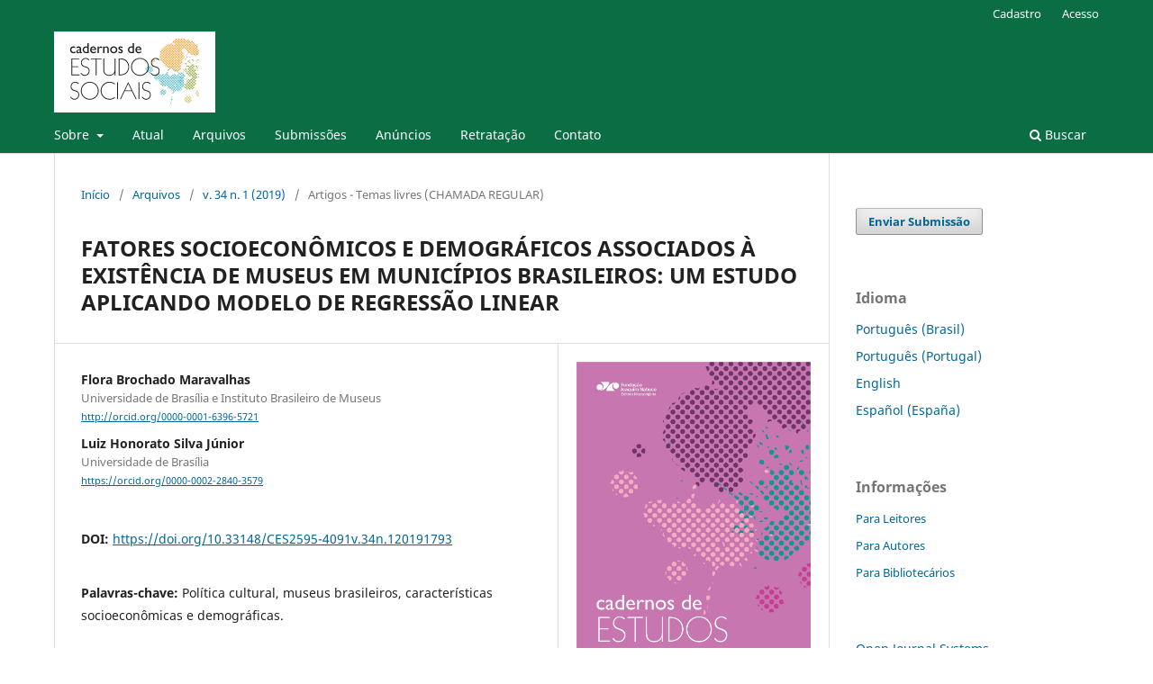

--- FILE ---
content_type: text/html; charset=utf-8
request_url: https://periodicos.fundaj.gov.br/CAD/article/view/1793
body_size: 44242
content:
<!DOCTYPE html>
<html lang="pt-BR" xml:lang="pt-BR">
<head>
	<meta charset="utf-8">
	<meta name="viewport" content="width=device-width, initial-scale=1.0">
	<title>
		FATORES SOCIOECONÔMICOS E DEMOGRÁFICOS ASSOCIADOS À EXISTÊNCIA DE MUSEUS EM MUNICÍPIOS BRASILEIROS: UM ESTUDO APLICANDO MODELO DE REGRESSÃO LINEAR
							| Cadernos de Estudos Sociais
			</title>

	
<meta name="generator" content="Open Journal Systems 3.3.0.21" />
<meta name="ciencias sociais" content="Cadernos de Estudos Sociais" />
<link rel="schema.DC" href="http://purl.org/dc/elements/1.1/" />
<meta name="DC.Creator.PersonalName" content="Flora Brochado Maravalhas"/>
<meta name="DC.Creator.PersonalName" content="Luiz Honorato Silva Júnior"/>
<meta name="DC.Date.created" scheme="ISO8601" content="2019-03-26"/>
<meta name="DC.Date.dateSubmitted" scheme="ISO8601" content="2018-10-17"/>
<meta name="DC.Date.issued" scheme="ISO8601" content="2019-03-26"/>
<meta name="DC.Date.modified" scheme="ISO8601" content="2020-09-10"/>
<meta name="DC.Description" xml:lang="pt" content="O presente estudo pretendeu identificar quais fatores estão associados à existência de museus em municípios brasileiros. Primeiramente, realizou-se breve histórico sobre a criação de museus em território brasileiro, do século XVII até os dias atuais. Em seguida, fazendo uso de regressões lineares com dados secundários de diversas fontes disponíveis, pretendeu-se relacionar a quantidade existente de museus nos municípios brasileiros em 2015 com características observáveis que poderiam estar associadas com o número de museus existentes nessas localidades. Os resultados das regressões lineares demonstraram haver correlação positiva entre tamanho da população municipal, nível de desenvolvimento do município, atividades turísticas e contextos regionais."/>
<meta name="DC.Format" scheme="IMT" content="application/pdf"/>
<meta name="DC.Identifier" content="1793"/>
<meta name="DC.Identifier.DOI" content="10.33148/CES2595-4091v.34n.120191793"/>
<meta name="DC.Identifier.URI" content="https://periodicos.fundaj.gov.br/CAD/article/view/1793"/>
<meta name="DC.Language" scheme="ISO639-1" content="pt"/>
<meta name="DC.Rights" content="Copyright (c) 2019 Autor, concedendo à revista o direito de primeira publicação"/>
<meta name="DC.Rights" content=""/>
<meta name="DC.Source" content="Cadernos de Estudos Sociais"/>
<meta name="DC.Source.ISSN" content="2595-4091"/>
<meta name="DC.Source.Issue" content="1"/>
<meta name="DC.Source.Volume" content="34"/>
<meta name="DC.Source.URI" content="https://periodicos.fundaj.gov.br/CAD"/>
<meta name="DC.Subject" xml:lang="pt" content="Política cultural"/>
<meta name="DC.Subject" xml:lang="pt" content="museus brasileiros"/>
<meta name="DC.Subject" xml:lang="pt" content="características socioeconômicas e demográficas."/>
<meta name="DC.Title" content="FATORES SOCIOECONÔMICOS E DEMOGRÁFICOS ASSOCIADOS À EXISTÊNCIA DE MUSEUS EM MUNICÍPIOS BRASILEIROS: UM ESTUDO APLICANDO MODELO DE REGRESSÃO LINEAR"/>
<meta name="DC.Type" content="Text.Serial.Journal"/>
<meta name="DC.Type" xml:lang="pt" content="Revisão de literatura, regressão linear"/>
<meta name="DC.Type.articleType" content="Artigos - Temas livres (CHAMADA REGULAR)"/>
<meta name="gs_meta_revision" content="1.1"/>
<meta name="citation_journal_title" content="Cadernos de Estudos Sociais"/>
<meta name="citation_journal_abbrev" content="CES"/>
<meta name="citation_issn" content="2595-4091"/> 
<meta name="citation_author" content="Flora Brochado Maravalhas"/>
<meta name="citation_author_institution" content="Universidade de Brasília e Instituto Brasileiro de Museus"/>
<meta name="citation_author" content="Luiz Honorato Silva Júnior"/>
<meta name="citation_author_institution" content="Universidade de Brasília"/>
<meta name="citation_title" content="FATORES SOCIOECONÔMICOS E DEMOGRÁFICOS ASSOCIADOS À EXISTÊNCIA DE MUSEUS EM MUNICÍPIOS BRASILEIROS: UM ESTUDO APLICANDO MODELO DE REGRESSÃO LINEAR"/>
<meta name="citation_language" content="pt"/>
<meta name="citation_date" content="2019/03/26"/>
<meta name="citation_volume" content="34"/>
<meta name="citation_issue" content="1"/>
<meta name="citation_doi" content="10.33148/CES2595-4091v.34n.120191793"/>
<meta name="citation_abstract_html_url" content="https://periodicos.fundaj.gov.br/CAD/article/view/1793"/>
<meta name="citation_keywords" xml:lang="pt" content="Política cultural"/>
<meta name="citation_keywords" xml:lang="pt" content="museus brasileiros"/>
<meta name="citation_keywords" xml:lang="pt" content="características socioeconômicas e demográficas."/>
<meta name="citation_pdf_url" content="https://periodicos.fundaj.gov.br/CAD/article/download/1793/FATORES%20SOCIOECON%C3%94MICOS%20E%20DEMOGR%C3%81FICOS%20ASSOCIADOS%20%C3%80%20EXIST%C3%8ANCIA%20D"/>
<meta name="citation_reference" content="BRASIL. Decreto-Lei n. 25, de 30 de novembro de 1937. Organiza a proteção do patrimônio histórico e artístico nacional. Diário Oficial [da] República Federativa do Brasil, Brasília, DF, 1 dez. 1937. Disponível em: &lt;http://www.planalto.gov.br/ccivil_03/decreto-lei/Del0025.htm&gt;. Acesso em: 05 mai. 2017."/>
<meta name="citation_reference" content="______. Lei nº 11.906, de 20 de janeiro de 2009. Cria o Instituto Brasileiro de Museus. Diário Oficial [da] República Federativa do Brasil, Brasília, DF, 22 jan. 2009. Disponível em: &lt;http://www.planalto.gov.br/ccivil_03/_ato2007-2010/2009/Lei/L11906.htm&gt;. Acesso em: 01 fev. 2017."/>
<meta name="citation_reference" content="CONSIDERA, A. F. Museus de História Natural no Brasil (1818-1932): uma revisão bibliográfica. Anais do XXVI Simpósio Nacional de História – ANPUH, São Paulo, julho 2011."/>
<meta name="citation_reference" content="COSTA, L. M. De museologia, arte e políticas de patrimônio. Rio de Janeiro: IPHAN, 2002."/>
<meta name="citation_reference" content="FONSECA, M. C. L. O Patrimônio em processo: trajetória da política federal de preservação no Brasil. Rio de Janeiro: UFRJ/IPHAN, 1997."/>
<meta name="citation_reference" content="HAIR, J. et al. Análise multivariada de dados. Porto Alegre: Bookman, 2005."/>
<meta name="citation_reference" content="INSTITUTO BRASILEIRO DE GEOGRAFIA E ESTATÍSTICA (BRASIL). Estimativas populacionais anuais de população para os municípios e para as Unidades da Federação brasileiros. Rio de Janeiro: IBGE, 2017. Disponível em: &lt;https://www.ibge.gov.br/estatisticas-novoportal/sociais/populacao/9103-estimativas-de-populacao.html?&amp;t=downloads&gt;. Acesso em: 1 set. 2015."/>
<meta name="citation_reference" content="INSTITUTO BRASILEIRO DE MUSEUS (BRASIL). Museus em Números. Brasília: Instituto Brasileiro de Museus, 2011."/>
<meta name="citation_reference" content="______. Cadastro Nacional de Museus. 2015. Disponível em: &lt;http://sistemas.museus.gov.br/cnm&gt;. Acesso em: 1 out. 2015."/>
<meta name="citation_reference" content="INSTITUTO DO PATRIMÔNIO HISTÓRICO E ARTÍSTICO NACIONAL (BRASIL). Política Nacional de Museus. Brasília: Instituto do Patrimônio Histórico e Artístico Nacional, 2007."/>
<meta name="citation_reference" content="JOHNSON, P; THOMAS, B. The Economics of Museums: A research perspective. Journal of Cultural Economics, v. 22, n. 2/3, Special Issue on the Economics of Museums, p. 75-85, 1998."/>
<meta name="citation_reference" content="JULIÃO, L. Apontamentos sobre a história do museu. Caderno de diretrizes museológicas. Belo Horizonte: Superintendência de Museus da Secretaria de Estado da Cultura, 2006."/>
<meta name="citation_reference" content="LOPES, M. M. A Formação de museus nacionais na América Latina Independente. Anais do Museu Histórico Nacional, v. 30. Rio de Janeiro: Museu Histórico Nacional, 1998. p. 121-133."/>
<meta name="citation_reference" content="_______. O Brasil descobre a pesquisa científica. São Paulo: Hucitec, 2009."/>
<meta name="citation_reference" content="MACHADO, A. M. A. Cultura, ciência e política: olhares sobre a história da criação dos museus no Brasil. Museus: do gabinete de curiosidades à museologia moderna. Belo Horizonte, Argvmentvm, 2010."/>
<meta name="citation_reference" content="MINISTÉRIO DO TURISMO (BRASIL). Programa de Regionalização do Turismo. Brasília: Ministério do Turismo, 2017. Disponível em: &lt;http://www.regionalizacao.turismo.gov.br/index.php?option=com_content&amp;view=article&amp;id=89&amp;Itemid=272&gt;. Acesso em: 1 set. 2017."/>
<meta name="citation_reference" content="OLLAIK, L. G. A implementação da Política Nacional de Museus e a democratização de acesso: estudo comparativo de três instrumentos governamentais. 2012. 248p. Tese (Doutorado em Administração) — Faculdade de Economia, Administração e Contabilidade, Universidade de Brasília, Brasília, 2012."/>
<meta name="citation_reference" content="PROGRAMA DAS NAÇÕES UNIDAS PARA O DESENVOLVIMENTO; INSTITUTO DE PESQUISA ECONÔMICA APLICADA; FUNDAÇÃO JOÃO PINHEIRO. Atlas do Desenvolvimento Humano no Brasil. Rio de Janeiro, 2014."/>
<meta name="citation_reference" content="SANTOS, M. S. Os Museus brasileiros e a constituição do imaginário nacional. Soc. estado., Brasília, v.15, n.2, p.271-302, Dec. 2000. Disponível em: &lt;http://www.scielo.br/scielo.php?script=sci_arttext&amp;pid=S0102-69922000000200005&amp;lng=en&amp;nrm=iso&gt;. Acesso em: 1 set. 2017."/>
<meta name="citation_reference" content="_______. Museus brasileiros e política cultural. RBCS, São Paulo, v. 19, n. 55, jun., 2004."/>
<meta name="citation_reference" content="SILVA, M. V. T. Do SPHAN ao Ibram: subsídios para compreender a produção documental dos museus do Instituto Brasileiro de Museus. Revista Eletrônica Ventilando Acervos, v. 3, n. 1, p. 60-75, nov., 2015."/>
<meta name="citation_reference" content="TORRES, H. A. Museums of Brazil. Rio de Janeiro: Departamento de Imprensa Nacional, 1953."/>
<meta name="citation_reference" content="TORRES, H. G.; FERREIRA, M. P.; DINI, N. P. Indicadores sociais: por que construir novos indicadores como o IPRS. São Paulo em Perspectiva, São Paulo, v. 17, n. 3-4, p. 80-90, 2003."/>
<meta name="citation_reference" content="WORONKOWICZ et al. Set in stone building America’s new generation of arts facilities, 1994-2008. Final report. Chicago: Cultural Policy Center at the University of Chicago, 2012."/>
<meta name="citation_reference" content="WORONKOWICZ, J. The determinants of cultural building: Identifying the demographic an economic factors associated with cultural facility investment in US metropolitan statistical areas between 1994 and 2008. Cultural Trends, v. 22, n. 3-4, p. 192-202, 2013."/>
	<link rel="stylesheet" href="https://periodicos.fundaj.gov.br/CAD/$$$call$$$/page/page/css?name=stylesheet" type="text/css" /><link rel="stylesheet" href="https://periodicos.fundaj.gov.br/CAD/$$$call$$$/page/page/css?name=font" type="text/css" /><link rel="stylesheet" href="https://periodicos.fundaj.gov.br/lib/pkp/styles/fontawesome/fontawesome.css?v=3.3.0.21" type="text/css" /><link rel="stylesheet" href="https://periodicos.fundaj.gov.br/plugins/generic/doiInSummary/styles/doi.css?v=3.3.0.21" type="text/css" /><link rel="stylesheet" href="https://periodicos.fundaj.gov.br/plugins/generic/orcidProfile/css/orcidProfile.css?v=3.3.0.21" type="text/css" /><link rel="stylesheet" href="https://periodicos.fundaj.gov.br/public/journals/2/styleSheet.css?d=" type="text/css" />
</head>
<body class="pkp_page_article pkp_op_view has_site_logo" dir="ltr">

	<div class="pkp_structure_page">

				<header class="pkp_structure_head" id="headerNavigationContainer" role="banner">
						
 <nav class="cmp_skip_to_content" aria-label="Ir para os links de conteúdo">
	<a href="#pkp_content_main">Ir para o conteúdo principal</a>
	<a href="#siteNav">Ir para o menu de navegação principal</a>
		<a href="#pkp_content_footer">Ir para o rodapé</a>
</nav>

			<div class="pkp_head_wrapper">

				<div class="pkp_site_name_wrapper">
					<button class="pkp_site_nav_toggle">
						<span>Open Menu</span>
					</button>
										<div class="pkp_site_name">
																<a href="						https://periodicos.fundaj.gov.br/CAD/index
					" class="is_img">
							<img src="https://periodicos.fundaj.gov.br/public/journals/2/pageHeaderLogoImage_pt_BR.png" width="179" height="90"  />
						</a>
										</div>
				</div>

				
				<nav class="pkp_site_nav_menu" aria-label="Navegação no Site">
					<a id="siteNav"></a>
					<div class="pkp_navigation_primary_row">
						<div class="pkp_navigation_primary_wrapper">
																				<ul id="navigationPrimary" class="pkp_navigation_primary pkp_nav_list">
								<li class="">
				<a href="https://periodicos.fundaj.gov.br/CAD/about">
					Sobre
				</a>
									<ul>
																					<li class="">
									<a href="https://periodicos.fundaj.gov.br/CAD/about">
										Sobre a Revista
									</a>
								</li>
																												<li class="">
									<a href="https://periodicos.fundaj.gov.br/CAD/about">
										Retratação
									</a>
								</li>
																												<li class="">
									<a href="https://periodicos.fundaj.gov.br/CAD/about/editorialTeam">
										Equipe Editorial
									</a>
								</li>
																												<li class="">
									<a href="https://periodicos.fundaj.gov.br/CAD/about/privacy">
										Declaração de Privacidade
									</a>
								</li>
																		</ul>
							</li>
								<li class="">
				<a href="https://periodicos.fundaj.gov.br/CAD/issue/current">
					Atual
				</a>
							</li>
								<li class="">
				<a href="https://periodicos.fundaj.gov.br/CAD/issue/archive">
					Arquivos
				</a>
							</li>
								<li class="">
				<a href="https://periodicos.fundaj.gov.br/CAD/about/submissions">
					Submissões
				</a>
							</li>
								<li class="">
				<a href="https://periodicos.fundaj.gov.br/CAD/announcement">
					Anúncios
				</a>
							</li>
								<li class="">
				<a href="https://periodicos.fundaj.gov.br/CAD/retratacao">
					Retratação
				</a>
							</li>
								<li class="">
				<a href="https://periodicos.fundaj.gov.br/CAD/about/contact">
					Contato
				</a>
							</li>
			</ul>

				

																						<div class="pkp_navigation_search_wrapper">
									<a href="https://periodicos.fundaj.gov.br/CAD/search" class="pkp_search pkp_search_desktop">
										<span class="fa fa-search" aria-hidden="true"></span>
										Buscar
									</a>
								</div>
													</div>
					</div>
					<div class="pkp_navigation_user_wrapper" id="navigationUserWrapper">
							<ul id="navigationUser" class="pkp_navigation_user pkp_nav_list">
								<li class="profile">
				<a href="https://periodicos.fundaj.gov.br/CAD/user/register">
					Cadastro
				</a>
							</li>
								<li class="profile">
				<a href="https://periodicos.fundaj.gov.br/CAD/login">
					Acesso
				</a>
							</li>
										</ul>

					</div>
				</nav>
			</div><!-- .pkp_head_wrapper -->
		</header><!-- .pkp_structure_head -->

						<div class="pkp_structure_content has_sidebar">
			<div class="pkp_structure_main" role="main">
				<a id="pkp_content_main"></a>

<div class="page page_article">
			<nav class="cmp_breadcrumbs" role="navigation" aria-label="Você está aqui:">
	<ol>
		<li>
			<a href="https://periodicos.fundaj.gov.br/CAD/index">
				Início
			</a>
			<span class="separator">/</span>
		</li>
		<li>
			<a href="https://periodicos.fundaj.gov.br/CAD/issue/archive">
				Arquivos
			</a>
			<span class="separator">/</span>
		</li>
					<li>
				<a href="https://periodicos.fundaj.gov.br/CAD/issue/view/181">
					v. 34 n. 1 (2019)
				</a>
				<span class="separator">/</span>
			</li>
				<li class="current" aria-current="page">
			<span aria-current="page">
									Artigos - Temas livres (CHAMADA REGULAR)
							</span>
		</li>
	</ol>
</nav>
	
		  	 <article class="obj_article_details">

		
	<h1 class="page_title">
		FATORES SOCIOECONÔMICOS E DEMOGRÁFICOS ASSOCIADOS À EXISTÊNCIA DE MUSEUS EM MUNICÍPIOS BRASILEIROS: UM ESTUDO APLICANDO MODELO DE REGRESSÃO LINEAR
	</h1>

	
	<div class="row">
		<div class="main_entry">

							<section class="item authors">
					<h2 class="pkp_screen_reader">Autores</h2>
					<ul class="authors">
											<li>
							<span class="name">
								Flora Brochado Maravalhas
							</span>
															<span class="affiliation">
									Universidade de Brasília e Instituto Brasileiro de Museus
																	</span>
																						<span class="orcid">
																		<a href="http://orcid.org/0000-0001-6396-5721" target="_blank">
										http://orcid.org/0000-0001-6396-5721
									</a>
								</span>
													</li>
											<li>
							<span class="name">
								Luiz Honorato Silva Júnior
							</span>
															<span class="affiliation">
									Universidade de Brasília
																	</span>
																						<span class="orcid">
																		<a href="https://orcid.org/0000-0002-2840-3579" target="_blank">
										https://orcid.org/0000-0002-2840-3579
									</a>
								</span>
													</li>
										</ul>
				</section>
			
																												<section class="item doi">
						<h2 class="label">
														DOI:
						</h2>
						<span class="value">
							<a href="https://doi.org/10.33148/CES2595-4091v.34n.120191793">
								https://doi.org/10.33148/CES2595-4091v.34n.120191793
							</a>
						</span>
					</section>
							
									<section class="item keywords">
				<h2 class="label">
										Palavras-chave:
				</h2>
				<span class="value">
											Política cultural, 											museus brasileiros, 											características socioeconômicas e demográficas.									</span>
			</section>
			
										<section class="item abstract">
					<h2 class="label">Resumo</h2>
					<p>O presente estudo pretendeu identificar quais fatores estão associados à existência de museus em municípios brasileiros. Primeiramente, realizou-se breve histórico sobre a criação de museus em território brasileiro, do século XVII até os dias atuais. Em seguida, fazendo uso de regressões lineares com dados secundários de diversas fontes disponíveis, pretendeu-se relacionar a quantidade existente de museus nos municípios brasileiros em 2015 com características observáveis que poderiam estar associadas com o número de museus existentes nessas localidades. Os resultados das regressões lineares demonstraram haver correlação positiva entre tamanho da população municipal, nível de desenvolvimento do município, atividades turísticas e contextos regionais.</p>
				</section>
			
			<div class="item downloads_chart">
	<h3 class="label">
		Downloads
	</h3>
	<div class="value">
		<canvas class="usageStatsGraph" data-object-type="Submission" data-object-id="1793"></canvas>
		<div class="usageStatsUnavailable" data-object-type="Submission" data-object-id="1793">
			Não há dados estatísticos.
		</div>
	</div>
</div>


																																																<section class="item author_bios">
					<h2 class="label">
													Biografia do Autor
											</h2>
																		<section class="sub_item">
								<h3 class="label">
																																							Flora Brochado Maravalhas, <span class="affiliation">Universidade de Brasília e Instituto Brasileiro de Museus</span>
																	</h3>
								<div class="value">
									Graduada em Letras pela Universidade de Brasília, especialista em Gestão Pública pela AVM Faculdade Integrada e mestre em Gestão Pública pelo Programa de Pós-Graduação em Gestão Pública da Universidade de Brasília.
								</div>
							</section>
																								<section class="sub_item">
								<h3 class="label">
																																							Luiz Honorato Silva Júnior, <span class="affiliation">Universidade de Brasília</span>
																	</h3>
								<div class="value">
									Possui graduação, mestrado e doutorado em economia pela Universidade Federal de Pernambuco. Foi professor da Universidade Federal de Pernambuco ate 2012 e atualmente e professor da Universidade de Brasilia. Tem experiencia na area de Economia, com enfase em Economia Agraria e dos Recursos Naturais, atuando principalmente nos seguintes temas: Economia do Setor Público, Educacao, ICMS Ecologico e Avaliacao de Politicas Públicas.
								</div>
							</section>
															</section>
			
										<section class="item references">
					<h2 class="label">
						Referências
					</h2>
					<div class="value">
																					<p>BRASIL. Decreto-Lei n. 25, de 30 de novembro de 1937. Organiza a proteção do patrimônio histórico e artístico nacional. Diário Oficial [da] República Federativa do Brasil, Brasília, DF, 1 dez. 1937. Disponível em: &lt;<a href="http://www.planalto.gov.br/ccivil_03/decreto-lei/Del0025.htm">http://www.planalto.gov.br/ccivil_03/decreto-lei/Del0025.htm</a>&gt;. Acesso em: 05 mai. 2017. </p>
															<p>______. Lei nº 11.906, de 20 de janeiro de 2009. Cria o Instituto Brasileiro de Museus. Diário Oficial [da] República Federativa do Brasil, Brasília, DF, 22 jan. 2009. Disponível em: &lt;<a href="http://www.planalto.gov.br/ccivil_03/_ato2007-2010/2009/Lei/L11906.htm">http://www.planalto.gov.br/ccivil_03/_ato2007-2010/2009/Lei/L11906.htm</a>&gt;. Acesso em: 01 fev. 2017. </p>
															<p>CONSIDERA, A. F. Museus de História Natural no Brasil (1818-1932): uma revisão bibliográfica. Anais do XXVI Simpósio Nacional de História – ANPUH, São Paulo, julho 2011. </p>
															<p>COSTA, L. M. De museologia, arte e políticas de patrimônio. Rio de Janeiro: IPHAN, 2002. </p>
															<p>FONSECA, M. C. L. O Patrimônio em processo: trajetória da política federal de preservação no Brasil. Rio de Janeiro: UFRJ/IPHAN, 1997. </p>
															<p>HAIR, J. et al. Análise multivariada de dados. Porto Alegre: Bookman, 2005. </p>
															<p>INSTITUTO BRASILEIRO DE GEOGRAFIA E ESTATÍSTICA (BRASIL). Estimativas populacionais anuais de população para os municípios e para as Unidades da Federação brasileiros. Rio de Janeiro: IBGE, 2017. Disponível em: &lt;<a href="https://www.ibge.gov.br/estatisticas-novoportal/sociais/populacao/9103-estimativas-de-populacao.html?&amp;t=downloads">https://www.ibge.gov.br/estatisticas-novoportal/sociais/populacao/9103-estimativas-de-populacao.html?&amp;t=downloads</a>&gt;. Acesso em: 1 set. 2015. </p>
															<p>INSTITUTO BRASILEIRO DE MUSEUS (BRASIL). Museus em Números. Brasília: Instituto Brasileiro de Museus, 2011. </p>
															<p>______. Cadastro Nacional de Museus. 2015. Disponível em: &lt;<a href="http://sistemas.museus.gov.br/cnm">http://sistemas.museus.gov.br/cnm</a>&gt;. Acesso em: 1 out. 2015. </p>
															<p>INSTITUTO DO PATRIMÔNIO HISTÓRICO E ARTÍSTICO NACIONAL (BRASIL). Política Nacional de Museus. Brasília: Instituto do Patrimônio Histórico e Artístico Nacional, 2007. </p>
															<p>JOHNSON, P; THOMAS, B. The Economics of Museums: A research perspective. Journal of Cultural Economics, v. 22, n. 2/3, Special Issue on the Economics of Museums, p. 75-85, 1998. </p>
															<p>JULIÃO, L. Apontamentos sobre a história do museu. Caderno de diretrizes museológicas. Belo Horizonte: Superintendência de Museus da Secretaria de Estado da Cultura, 2006. </p>
															<p>LOPES, M. M. A Formação de museus nacionais na América Latina Independente. Anais do Museu Histórico Nacional, v. 30. Rio de Janeiro: Museu Histórico Nacional, 1998. p. 121-133. </p>
															<p>_______. O Brasil descobre a pesquisa científica. São Paulo: Hucitec, 2009. </p>
															<p>MACHADO, A. M. A. Cultura, ciência e política: olhares sobre a história da criação dos museus no Brasil. Museus: do gabinete de curiosidades à museologia moderna. Belo Horizonte, Argvmentvm, 2010. </p>
															<p>MINISTÉRIO DO TURISMO (BRASIL). Programa de Regionalização do Turismo. Brasília: Ministério do Turismo, 2017. Disponível em: &lt;<a href="http://www.regionalizacao.turismo.gov.br/index.php?option=com_content&amp;view=article&amp;id=89&amp;Itemid=272">http://www.regionalizacao.turismo.gov.br/index.php?option=com_content&amp;view=article&amp;id=89&amp;Itemid=272</a>&gt;. Acesso em: 1 set. 2017. </p>
															<p>OLLAIK, L. G. A implementação da Política Nacional de Museus e a democratização de acesso: estudo comparativo de três instrumentos governamentais. 2012. 248p. Tese (Doutorado em Administração) — Faculdade de Economia, Administração e Contabilidade, Universidade de Brasília, Brasília, 2012. </p>
															<p>PROGRAMA DAS NAÇÕES UNIDAS PARA O DESENVOLVIMENTO; INSTITUTO DE PESQUISA ECONÔMICA APLICADA; FUNDAÇÃO JOÃO PINHEIRO. Atlas do Desenvolvimento Humano no Brasil. Rio de Janeiro, 2014. </p>
															<p>SANTOS, M. S. Os Museus brasileiros e a constituição do imaginário nacional. Soc. estado., Brasília, v.15, n.2, p.271-302, Dec. 2000. Disponível em: &lt;<a href="http://www.scielo.br/scielo.php?script=sci_arttext&amp;pid=S0102-69922000000200005&amp;lng=en&amp;nrm=iso">http://www.scielo.br/scielo.php?script=sci_arttext&amp;pid=S0102-69922000000200005&amp;lng=en&amp;nrm=iso</a>&gt;. Acesso em: 1 set. 2017. </p>
															<p>_______. Museus brasileiros e política cultural. RBCS, São Paulo, v. 19, n. 55, jun., 2004. </p>
															<p>SILVA, M. V. T. Do SPHAN ao Ibram: subsídios para compreender a produção documental dos museus do Instituto Brasileiro de Museus. Revista Eletrônica Ventilando Acervos, v. 3, n. 1, p. 60-75, nov., 2015. </p>
															<p>TORRES, H. A. Museums of Brazil. Rio de Janeiro: Departamento de Imprensa Nacional, 1953. </p>
															<p>TORRES, H. G.; FERREIRA, M. P.; DINI, N. P. Indicadores sociais: por que construir novos indicadores como o IPRS. São Paulo em Perspectiva, São Paulo, v. 17, n. 3-4, p. 80-90, 2003. </p>
															<p>WORONKOWICZ et al. Set in stone building America’s new generation of arts facilities, 1994-2008. Final report. Chicago: Cultural Policy Center at the University of Chicago, 2012. </p>
															<p>WORONKOWICZ, J. The determinants of cultural building: Identifying the demographic an economic factors associated with cultural facility investment in US metropolitan statistical areas between 1994 and 2008. Cultural Trends, v. 22, n. 3-4, p. 192-202, 2013. </p>
																		</div>
				</section>
			
		</div><!-- .main_entry -->

		<div class="entry_details">

										<div class="item cover_image">
					<div class="sub_item">
													<a href="https://periodicos.fundaj.gov.br/CAD/issue/view/181">
								<img src="https://periodicos.fundaj.gov.br/public/journals/2/cover_issue_181_pt_BR.jpg" alt="">
							</a>
											</div>
				</div>
			
										<div class="item galleys">
					<h2 class="pkp_screen_reader">
						Downloads
					</h2>
					<ul class="value galleys_links">
													<li>
								
	
							

<a class="obj_galley_link pdf" href="https://periodicos.fundaj.gov.br/CAD/article/view/1793/FATORES%20SOCIOECON%C3%94MICOS%20E%20DEMOGR%C3%81FICOS%20ASSOCIADOS%20%C3%80%20EXIST%C3%8ANCIA%20D">

		
	PDF PARA IMPRESSÃO

	</a>
							</li>
											</ul>
				</div>
						
						<div class="item published">
				<section class="sub_item">
					<h2 class="label">
						Publicado
					</h2>
					<div class="value">
																			<span>03/26/2019</span>
																	</div>
				</section>
							</div>
			
										<div class="item citation">
					<section class="sub_item citation_display">
						<h2 class="label">
							Como Citar
						</h2>
						<div class="value">
							<div id="citationOutput" role="region" aria-live="polite">
								<div class="csl-bib-body">
  <div class="csl-entry">Maravalhas, F. B., &#38; Silva Júnior, L. H. (2019). FATORES SOCIOECONÔMICOS E DEMOGRÁFICOS ASSOCIADOS À EXISTÊNCIA DE MUSEUS EM MUNICÍPIOS BRASILEIROS: UM ESTUDO APLICANDO MODELO DE REGRESSÃO LINEAR. <i>Cadernos De Estudos Sociais</i>, <i>34</i>(1). https://doi.org/10.33148/CES2595-4091v.34n.120191793</div>
</div>
							</div>
							<div class="citation_formats">
								<button class="cmp_button citation_formats_button" aria-controls="cslCitationFormats" aria-expanded="false" data-csl-dropdown="true">
									Fomatos de Citação
								</button>
								<div id="cslCitationFormats" class="citation_formats_list" aria-hidden="true">
									<ul class="citation_formats_styles">
																					<li>
												<a
													rel="nofollow"
													aria-controls="citationOutput"
													href="https://periodicos.fundaj.gov.br/CAD/citationstylelanguage/get/acm-sig-proceedings?submissionId=1793&amp;publicationId=1719"
													data-load-citation
													data-json-href="https://periodicos.fundaj.gov.br/CAD/citationstylelanguage/get/acm-sig-proceedings?submissionId=1793&amp;publicationId=1719&amp;return=json"
												>
													ACM
												</a>
											</li>
																					<li>
												<a
													rel="nofollow"
													aria-controls="citationOutput"
													href="https://periodicos.fundaj.gov.br/CAD/citationstylelanguage/get/acs-nano?submissionId=1793&amp;publicationId=1719"
													data-load-citation
													data-json-href="https://periodicos.fundaj.gov.br/CAD/citationstylelanguage/get/acs-nano?submissionId=1793&amp;publicationId=1719&amp;return=json"
												>
													ACS
												</a>
											</li>
																					<li>
												<a
													rel="nofollow"
													aria-controls="citationOutput"
													href="https://periodicos.fundaj.gov.br/CAD/citationstylelanguage/get/apa?submissionId=1793&amp;publicationId=1719"
													data-load-citation
													data-json-href="https://periodicos.fundaj.gov.br/CAD/citationstylelanguage/get/apa?submissionId=1793&amp;publicationId=1719&amp;return=json"
												>
													APA
												</a>
											</li>
																					<li>
												<a
													rel="nofollow"
													aria-controls="citationOutput"
													href="https://periodicos.fundaj.gov.br/CAD/citationstylelanguage/get/associacao-brasileira-de-normas-tecnicas?submissionId=1793&amp;publicationId=1719"
													data-load-citation
													data-json-href="https://periodicos.fundaj.gov.br/CAD/citationstylelanguage/get/associacao-brasileira-de-normas-tecnicas?submissionId=1793&amp;publicationId=1719&amp;return=json"
												>
													ABNT
												</a>
											</li>
																					<li>
												<a
													rel="nofollow"
													aria-controls="citationOutput"
													href="https://periodicos.fundaj.gov.br/CAD/citationstylelanguage/get/chicago-author-date?submissionId=1793&amp;publicationId=1719"
													data-load-citation
													data-json-href="https://periodicos.fundaj.gov.br/CAD/citationstylelanguage/get/chicago-author-date?submissionId=1793&amp;publicationId=1719&amp;return=json"
												>
													Chicago
												</a>
											</li>
																					<li>
												<a
													rel="nofollow"
													aria-controls="citationOutput"
													href="https://periodicos.fundaj.gov.br/CAD/citationstylelanguage/get/harvard-cite-them-right?submissionId=1793&amp;publicationId=1719"
													data-load-citation
													data-json-href="https://periodicos.fundaj.gov.br/CAD/citationstylelanguage/get/harvard-cite-them-right?submissionId=1793&amp;publicationId=1719&amp;return=json"
												>
													Harvard
												</a>
											</li>
																					<li>
												<a
													rel="nofollow"
													aria-controls="citationOutput"
													href="https://periodicos.fundaj.gov.br/CAD/citationstylelanguage/get/ieee?submissionId=1793&amp;publicationId=1719"
													data-load-citation
													data-json-href="https://periodicos.fundaj.gov.br/CAD/citationstylelanguage/get/ieee?submissionId=1793&amp;publicationId=1719&amp;return=json"
												>
													IEEE
												</a>
											</li>
																					<li>
												<a
													rel="nofollow"
													aria-controls="citationOutput"
													href="https://periodicos.fundaj.gov.br/CAD/citationstylelanguage/get/modern-language-association?submissionId=1793&amp;publicationId=1719"
													data-load-citation
													data-json-href="https://periodicos.fundaj.gov.br/CAD/citationstylelanguage/get/modern-language-association?submissionId=1793&amp;publicationId=1719&amp;return=json"
												>
													MLA
												</a>
											</li>
																					<li>
												<a
													rel="nofollow"
													aria-controls="citationOutput"
													href="https://periodicos.fundaj.gov.br/CAD/citationstylelanguage/get/turabian-fullnote-bibliography?submissionId=1793&amp;publicationId=1719"
													data-load-citation
													data-json-href="https://periodicos.fundaj.gov.br/CAD/citationstylelanguage/get/turabian-fullnote-bibliography?submissionId=1793&amp;publicationId=1719&amp;return=json"
												>
													Turabian
												</a>
											</li>
																					<li>
												<a
													rel="nofollow"
													aria-controls="citationOutput"
													href="https://periodicos.fundaj.gov.br/CAD/citationstylelanguage/get/vancouver?submissionId=1793&amp;publicationId=1719"
													data-load-citation
													data-json-href="https://periodicos.fundaj.gov.br/CAD/citationstylelanguage/get/vancouver?submissionId=1793&amp;publicationId=1719&amp;return=json"
												>
													Vancouver
												</a>
											</li>
																			</ul>
																			<div class="label">
											Baixar Citação
										</div>
										<ul class="citation_formats_styles">
																							<li>
													<a href="https://periodicos.fundaj.gov.br/CAD/citationstylelanguage/download/ris?submissionId=1793&amp;publicationId=1719">
														<span class="fa fa-download"></span>
														Endnote/Zotero/Mendeley (RIS)
													</a>
												</li>
																							<li>
													<a href="https://periodicos.fundaj.gov.br/CAD/citationstylelanguage/download/bibtex?submissionId=1793&amp;publicationId=1719">
														<span class="fa fa-download"></span>
														BibTeX
													</a>
												</li>
																					</ul>
																	</div>
							</div>
						</div>
					</section>
				</div>
			
										<div class="item issue">

											<section class="sub_item">
							<h2 class="label">
								Edição
							</h2>
							<div class="value">
								<a class="title" href="https://periodicos.fundaj.gov.br/CAD/issue/view/181">
									v. 34 n. 1 (2019)
								</a>
							</div>
						</section>
					
											<section class="sub_item">
							<h2 class="label">
								Seção
							</h2>
							<div class="value">
								Artigos - Temas livres (CHAMADA REGULAR)
							</div>
						</section>
					
									</div>
			
															
										<div class="item copyright">
					<h2 class="label">
						Licença
					</h2>
										<p>Autores que publicam nesta revista concordam com os seguintes termos:</p>
<ol type="a">
<li class="show">Autores mantém e retém os direitos autorais. Os mesmos concedem à revista o direito de primeira publicação, com o trabalho simultaneamente licenciado sob a <a href="http://creativecommons.org/licenses/by/3.0/" target="_new">Licença Creative Commons Attribution</a> que permite o compartilhamento do trabalho com reconhecimento da autoria e publicação inicial nesta revista.</li>
<li class="show">Autores têm autorização para assumir contratos adicionais separadamente, para distribuição não-exclusiva da versão do trabalho publicada nesta revista (ex.: publicar em repositório institucional ou como capítulo de livro), com reconhecimento de autoria e publicação inicial nesta revista.</li>
</ol>
				</div>
			
			

		</div><!-- .entry_details -->
	</div><!-- .row -->

</article>

	

</div><!-- .page -->

	</div><!-- pkp_structure_main -->

									<div class="pkp_structure_sidebar left" role="complementary" aria-label="Barra lateral">
				<div class="pkp_block block_make_submission">
	<h2 class="pkp_screen_reader">
		Enviar Submissão
	</h2>

	<div class="content">
		<a class="block_make_submission_link" href="https://periodicos.fundaj.gov.br/CAD/about/submissions">
			Enviar Submissão
		</a>
	</div>
</div>
<div class="pkp_block block_language">
	<h2 class="title">
		Idioma
	</h2>

	<div class="content">
		<ul>
							<li class="locale_pt_BR current" lang="pt-BR">
					<a href="https://periodicos.fundaj.gov.br/CAD/user/setLocale/pt_BR?source=%2FCAD%2Farticle%2Fview%2F1793">
						Português (Brasil)
					</a>
				</li>
							<li class="locale_pt_PT" lang="pt-PT">
					<a href="https://periodicos.fundaj.gov.br/CAD/user/setLocale/pt_PT?source=%2FCAD%2Farticle%2Fview%2F1793">
						Português (Portugal)
					</a>
				</li>
							<li class="locale_en_US" lang="en-US">
					<a href="https://periodicos.fundaj.gov.br/CAD/user/setLocale/en_US?source=%2FCAD%2Farticle%2Fview%2F1793">
						English
					</a>
				</li>
							<li class="locale_es_ES" lang="es-ES">
					<a href="https://periodicos.fundaj.gov.br/CAD/user/setLocale/es_ES?source=%2FCAD%2Farticle%2Fview%2F1793">
						Español (España)
					</a>
				</li>
					</ul>
	</div>
</div><!-- .block_language -->
<div class="pkp_block block_information">
	<h2 class="title">Informações</h2>
	<div class="content">
		<ul>
							<li>
					<a href="https://periodicos.fundaj.gov.br/CAD/information/readers">
						Para Leitores
					</a>
				</li>
										<li>
					<a href="https://periodicos.fundaj.gov.br/CAD/information/authors">
						Para Autores
					</a>
				</li>
										<li>
					<a href="https://periodicos.fundaj.gov.br/CAD/information/librarians">
						Para Bibliotecários
					</a>
				</li>
					</ul>
	</div>
</div>
<div class="pkp_block block_developed_by">
	<h2 class="pkp_screen_reader">
		Desenvolvido por
	</h2>

	<div class="content">
		<a href="http://pkp.sfu.ca/ojs/">
			Open Journal Systems
		</a>
	</div>
</div>

			</div><!-- pkp_sidebar.left -->
			</div><!-- pkp_structure_content -->

<div class="pkp_structure_footer_wrapper" role="contentinfo">
	<a id="pkp_content_footer"></a>

	<div class="pkp_structure_footer">

					<div class="pkp_footer_content">
				<p><img src="https://periodicos.fundaj.gov.br/public/site/images/beatrizmesquita/doi-crossref.jpg" alt="" width="57" height="21">&nbsp;&nbsp;&nbsp;&nbsp;<img src="https://periodicos.fundaj.gov.br/public/site/images/beatrizmesquita/doaj.jpg" alt="" width="30" height="30"> &nbsp;&nbsp;&nbsp;<img src="https://periodicos.fundaj.gov.br/public/site/images/beatrizmesquita/latindex.jpg" alt="" width="35" height="16">&nbsp; &nbsp; &nbsp; &nbsp; &nbsp; &nbsp; &nbsp; &nbsp; &nbsp; <img src="https://periodicos.fundaj.gov.br/public/site/images/diogohh/clase-00.jpg" alt="" width="51" height="41">&nbsp; &nbsp;&nbsp;<img src="https://periodicos.fundaj.gov.br/public/site/images/beatrizmesquita/google-scholar.png" alt="" width="59" height="21"></p>
<p>&nbsp;<img src="https://periodicos.fundaj.gov.br/public/site/images/beatrizmesquita/diadorim.png" alt="" width="70" height="27"> &nbsp; &nbsp;&nbsp;<img src="https://periodicos.fundaj.gov.br/public/site/images/beatrizmesquita/sumarios.png" alt="" width="50" height="19"> &nbsp; &nbsp; <img src="https://periodicos.fundaj.gov.br/public/site/images/beatrizmesquita/livre.png" alt="" width="41" height="22">&nbsp; &nbsp; <img src="https://periodicos.fundaj.gov.br/public/site/images/beatrizmesquita/capes-periodicos.jpg" alt="" width="80" height="28"></p>
<p>&nbsp;</p>
<p>&nbsp;</p>
<p>&nbsp;&nbsp;&nbsp;&nbsp;&nbsp;&nbsp;&nbsp;&nbsp;&nbsp;&nbsp;&nbsp;&nbsp;&nbsp;&nbsp;&nbsp;&nbsp;&nbsp;&nbsp;&nbsp;&nbsp;&nbsp;&nbsp;&nbsp;&nbsp;&nbsp;&nbsp;&nbsp;&nbsp;&nbsp;&nbsp;&nbsp;&nbsp;&nbsp;&nbsp;&nbsp;&nbsp;&nbsp;&nbsp;&nbsp;&nbsp;&nbsp;&nbsp;&nbsp;&nbsp;&nbsp;&nbsp;&nbsp;&nbsp;&nbsp;&nbsp;&nbsp;&nbsp;&nbsp;&nbsp;&nbsp;&nbsp;&nbsp;&nbsp;&nbsp;&nbsp;&nbsp;&nbsp;&nbsp;&nbsp;&nbsp;&nbsp;&nbsp;&nbsp;&nbsp;&nbsp;&nbsp;&nbsp;&nbsp;&nbsp;&nbsp;&nbsp;&nbsp;&nbsp;&nbsp;&nbsp; &nbsp; &nbsp; &nbsp; &nbsp; &nbsp; &nbsp; &nbsp; &nbsp; &nbsp; &nbsp; &nbsp; &nbsp; &nbsp; E-mail: caderno.estudossociais@fundaj.gov.br</p>
<p>&nbsp; &nbsp; &nbsp; &nbsp; &nbsp; &nbsp; &nbsp; &nbsp; &nbsp; &nbsp; &nbsp; &nbsp; &nbsp; &nbsp; &nbsp; &nbsp; &nbsp; &nbsp; &nbsp; &nbsp; &nbsp; &nbsp; &nbsp; &nbsp; &nbsp; &nbsp; &nbsp; &nbsp; &nbsp; &nbsp; &nbsp; &nbsp; &nbsp; &nbsp; &nbsp; &nbsp; &nbsp; &nbsp; &nbsp; &nbsp; &nbsp; &nbsp; &nbsp; &nbsp; &nbsp; &nbsp; &nbsp; &nbsp; &nbsp; &nbsp; &nbsp; &nbsp; &nbsp; &nbsp; &nbsp; <img src="https://periodicos.fundaj.gov.br/public/site/images/diogohh/fdj.png" alt="" width="114" height="34"></p>
			</div>
		
		<div class="pkp_brand_footer" role="complementary">
			<a href="https://periodicos.fundaj.gov.br/CAD/about/aboutThisPublishingSystem">
				<img alt="Mais informações sobre o sistema de publicação, a plataforma e o fluxo de publicação do OJS/PKP." src="https://periodicos.fundaj.gov.br/templates/images/ojs_brand.png">
			</a>
		</div>
	</div>
</div><!-- pkp_structure_footer_wrapper -->

</div><!-- pkp_structure_page -->

<script src="https://periodicos.fundaj.gov.br/lib/pkp/lib/vendor/components/jquery/jquery.min.js?v=3.3.0.21" type="text/javascript"></script><script src="https://periodicos.fundaj.gov.br/lib/pkp/lib/vendor/components/jqueryui/jquery-ui.min.js?v=3.3.0.21" type="text/javascript"></script><script src="https://periodicos.fundaj.gov.br/plugins/themes/default/js/lib/popper/popper.js?v=3.3.0.21" type="text/javascript"></script><script src="https://periodicos.fundaj.gov.br/plugins/themes/default/js/lib/bootstrap/util.js?v=3.3.0.21" type="text/javascript"></script><script src="https://periodicos.fundaj.gov.br/plugins/themes/default/js/lib/bootstrap/dropdown.js?v=3.3.0.21" type="text/javascript"></script><script src="https://periodicos.fundaj.gov.br/plugins/themes/default/js/main.js?v=3.3.0.21" type="text/javascript"></script><script src="https://periodicos.fundaj.gov.br/plugins/generic/citationStyleLanguage/js/articleCitation.js?v=3.3.0.21" type="text/javascript"></script><script type="text/javascript">var pkpUsageStats = pkpUsageStats || {};pkpUsageStats.data = pkpUsageStats.data || {};pkpUsageStats.data.Submission = pkpUsageStats.data.Submission || {};pkpUsageStats.data.Submission[1793] = {"data":{"2019":{"1":0,"2":0,"3":3,"4":26,"5":8,"6":5,"7":11,"8":5,"9":6,"10":5,"11":4,"12":7},"2020":{"1":3,"2":6,"3":3,"4":5,"5":4,"6":11,"7":17,"8":0,"9":1,"10":5,"11":1,"12":3},"2021":{"1":3,"2":4,"3":1,"4":3,"5":8,"6":0,"7":0,"8":1,"9":8,"10":5,"11":2,"12":1},"2022":{"1":2,"2":0,"3":0,"4":1,"5":3,"6":0,"7":0,"8":4,"9":6,"10":6,"11":3,"12":8},"2023":{"1":1,"2":1,"3":3,"4":2,"5":2,"6":3,"7":5,"8":1,"9":6,"10":4,"11":7,"12":4},"2024":{"1":6,"2":0,"3":4,"4":10,"5":5,"6":7,"7":2,"8":8,"9":1,"10":25,"11":6,"12":4},"2025":{"1":2,"2":23,"3":4,"4":2,"5":5,"6":1,"7":3,"8":6,"9":12,"10":7,"11":5,"12":5},"2026":{"1":1,"2":0,"3":0,"4":0,"5":0,"6":0,"7":0,"8":0,"9":0,"10":0,"11":0,"12":0}},"label":"Todos os downloads","color":"79,181,217","total":401};</script><script src="https://cdnjs.cloudflare.com/ajax/libs/Chart.js/2.0.1/Chart.js?v=3.3.0.21" type="text/javascript"></script><script type="text/javascript">var pkpUsageStats = pkpUsageStats || {};pkpUsageStats.locale = pkpUsageStats.locale || {};pkpUsageStats.locale.months = ["Jan","Fev","Mar","Abr","Mai","Jun","Jul","Ago","Set","Out","Nov","Dez"];pkpUsageStats.config = pkpUsageStats.config || {};pkpUsageStats.config.chartType = "bar";</script><script src="https://periodicos.fundaj.gov.br/plugins/generic/usageStats/js/UsageStatsFrontendHandler.js?v=3.3.0.21" type="text/javascript"></script>


</body>
</html>
